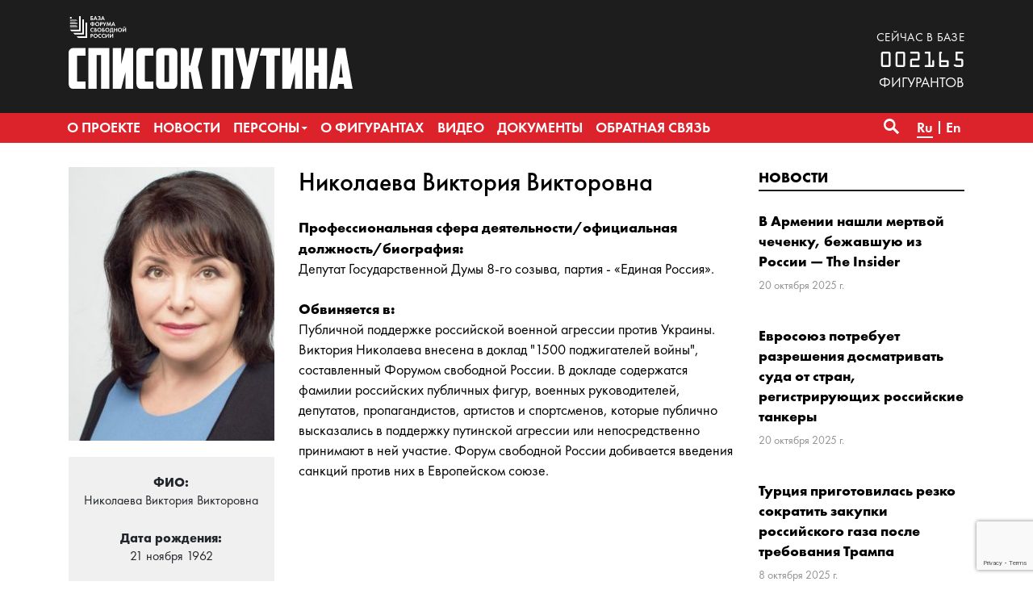

--- FILE ---
content_type: text/html; charset=utf-8
request_url: https://www.google.com/recaptcha/api2/anchor?ar=1&k=6LcjVpkUAAAAABY9DjwM6LzLVyoX_lbRBW0CP5LZ&co=aHR0cHM6Ly93d3cuc3Bpc29rLXB1dGluYS5vcmc6NDQz&hl=en&v=PoyoqOPhxBO7pBk68S4YbpHZ&size=invisible&anchor-ms=20000&execute-ms=30000&cb=fvg5hzt0ore9
body_size: 48762
content:
<!DOCTYPE HTML><html dir="ltr" lang="en"><head><meta http-equiv="Content-Type" content="text/html; charset=UTF-8">
<meta http-equiv="X-UA-Compatible" content="IE=edge">
<title>reCAPTCHA</title>
<style type="text/css">
/* cyrillic-ext */
@font-face {
  font-family: 'Roboto';
  font-style: normal;
  font-weight: 400;
  font-stretch: 100%;
  src: url(//fonts.gstatic.com/s/roboto/v48/KFO7CnqEu92Fr1ME7kSn66aGLdTylUAMa3GUBHMdazTgWw.woff2) format('woff2');
  unicode-range: U+0460-052F, U+1C80-1C8A, U+20B4, U+2DE0-2DFF, U+A640-A69F, U+FE2E-FE2F;
}
/* cyrillic */
@font-face {
  font-family: 'Roboto';
  font-style: normal;
  font-weight: 400;
  font-stretch: 100%;
  src: url(//fonts.gstatic.com/s/roboto/v48/KFO7CnqEu92Fr1ME7kSn66aGLdTylUAMa3iUBHMdazTgWw.woff2) format('woff2');
  unicode-range: U+0301, U+0400-045F, U+0490-0491, U+04B0-04B1, U+2116;
}
/* greek-ext */
@font-face {
  font-family: 'Roboto';
  font-style: normal;
  font-weight: 400;
  font-stretch: 100%;
  src: url(//fonts.gstatic.com/s/roboto/v48/KFO7CnqEu92Fr1ME7kSn66aGLdTylUAMa3CUBHMdazTgWw.woff2) format('woff2');
  unicode-range: U+1F00-1FFF;
}
/* greek */
@font-face {
  font-family: 'Roboto';
  font-style: normal;
  font-weight: 400;
  font-stretch: 100%;
  src: url(//fonts.gstatic.com/s/roboto/v48/KFO7CnqEu92Fr1ME7kSn66aGLdTylUAMa3-UBHMdazTgWw.woff2) format('woff2');
  unicode-range: U+0370-0377, U+037A-037F, U+0384-038A, U+038C, U+038E-03A1, U+03A3-03FF;
}
/* math */
@font-face {
  font-family: 'Roboto';
  font-style: normal;
  font-weight: 400;
  font-stretch: 100%;
  src: url(//fonts.gstatic.com/s/roboto/v48/KFO7CnqEu92Fr1ME7kSn66aGLdTylUAMawCUBHMdazTgWw.woff2) format('woff2');
  unicode-range: U+0302-0303, U+0305, U+0307-0308, U+0310, U+0312, U+0315, U+031A, U+0326-0327, U+032C, U+032F-0330, U+0332-0333, U+0338, U+033A, U+0346, U+034D, U+0391-03A1, U+03A3-03A9, U+03B1-03C9, U+03D1, U+03D5-03D6, U+03F0-03F1, U+03F4-03F5, U+2016-2017, U+2034-2038, U+203C, U+2040, U+2043, U+2047, U+2050, U+2057, U+205F, U+2070-2071, U+2074-208E, U+2090-209C, U+20D0-20DC, U+20E1, U+20E5-20EF, U+2100-2112, U+2114-2115, U+2117-2121, U+2123-214F, U+2190, U+2192, U+2194-21AE, U+21B0-21E5, U+21F1-21F2, U+21F4-2211, U+2213-2214, U+2216-22FF, U+2308-230B, U+2310, U+2319, U+231C-2321, U+2336-237A, U+237C, U+2395, U+239B-23B7, U+23D0, U+23DC-23E1, U+2474-2475, U+25AF, U+25B3, U+25B7, U+25BD, U+25C1, U+25CA, U+25CC, U+25FB, U+266D-266F, U+27C0-27FF, U+2900-2AFF, U+2B0E-2B11, U+2B30-2B4C, U+2BFE, U+3030, U+FF5B, U+FF5D, U+1D400-1D7FF, U+1EE00-1EEFF;
}
/* symbols */
@font-face {
  font-family: 'Roboto';
  font-style: normal;
  font-weight: 400;
  font-stretch: 100%;
  src: url(//fonts.gstatic.com/s/roboto/v48/KFO7CnqEu92Fr1ME7kSn66aGLdTylUAMaxKUBHMdazTgWw.woff2) format('woff2');
  unicode-range: U+0001-000C, U+000E-001F, U+007F-009F, U+20DD-20E0, U+20E2-20E4, U+2150-218F, U+2190, U+2192, U+2194-2199, U+21AF, U+21E6-21F0, U+21F3, U+2218-2219, U+2299, U+22C4-22C6, U+2300-243F, U+2440-244A, U+2460-24FF, U+25A0-27BF, U+2800-28FF, U+2921-2922, U+2981, U+29BF, U+29EB, U+2B00-2BFF, U+4DC0-4DFF, U+FFF9-FFFB, U+10140-1018E, U+10190-1019C, U+101A0, U+101D0-101FD, U+102E0-102FB, U+10E60-10E7E, U+1D2C0-1D2D3, U+1D2E0-1D37F, U+1F000-1F0FF, U+1F100-1F1AD, U+1F1E6-1F1FF, U+1F30D-1F30F, U+1F315, U+1F31C, U+1F31E, U+1F320-1F32C, U+1F336, U+1F378, U+1F37D, U+1F382, U+1F393-1F39F, U+1F3A7-1F3A8, U+1F3AC-1F3AF, U+1F3C2, U+1F3C4-1F3C6, U+1F3CA-1F3CE, U+1F3D4-1F3E0, U+1F3ED, U+1F3F1-1F3F3, U+1F3F5-1F3F7, U+1F408, U+1F415, U+1F41F, U+1F426, U+1F43F, U+1F441-1F442, U+1F444, U+1F446-1F449, U+1F44C-1F44E, U+1F453, U+1F46A, U+1F47D, U+1F4A3, U+1F4B0, U+1F4B3, U+1F4B9, U+1F4BB, U+1F4BF, U+1F4C8-1F4CB, U+1F4D6, U+1F4DA, U+1F4DF, U+1F4E3-1F4E6, U+1F4EA-1F4ED, U+1F4F7, U+1F4F9-1F4FB, U+1F4FD-1F4FE, U+1F503, U+1F507-1F50B, U+1F50D, U+1F512-1F513, U+1F53E-1F54A, U+1F54F-1F5FA, U+1F610, U+1F650-1F67F, U+1F687, U+1F68D, U+1F691, U+1F694, U+1F698, U+1F6AD, U+1F6B2, U+1F6B9-1F6BA, U+1F6BC, U+1F6C6-1F6CF, U+1F6D3-1F6D7, U+1F6E0-1F6EA, U+1F6F0-1F6F3, U+1F6F7-1F6FC, U+1F700-1F7FF, U+1F800-1F80B, U+1F810-1F847, U+1F850-1F859, U+1F860-1F887, U+1F890-1F8AD, U+1F8B0-1F8BB, U+1F8C0-1F8C1, U+1F900-1F90B, U+1F93B, U+1F946, U+1F984, U+1F996, U+1F9E9, U+1FA00-1FA6F, U+1FA70-1FA7C, U+1FA80-1FA89, U+1FA8F-1FAC6, U+1FACE-1FADC, U+1FADF-1FAE9, U+1FAF0-1FAF8, U+1FB00-1FBFF;
}
/* vietnamese */
@font-face {
  font-family: 'Roboto';
  font-style: normal;
  font-weight: 400;
  font-stretch: 100%;
  src: url(//fonts.gstatic.com/s/roboto/v48/KFO7CnqEu92Fr1ME7kSn66aGLdTylUAMa3OUBHMdazTgWw.woff2) format('woff2');
  unicode-range: U+0102-0103, U+0110-0111, U+0128-0129, U+0168-0169, U+01A0-01A1, U+01AF-01B0, U+0300-0301, U+0303-0304, U+0308-0309, U+0323, U+0329, U+1EA0-1EF9, U+20AB;
}
/* latin-ext */
@font-face {
  font-family: 'Roboto';
  font-style: normal;
  font-weight: 400;
  font-stretch: 100%;
  src: url(//fonts.gstatic.com/s/roboto/v48/KFO7CnqEu92Fr1ME7kSn66aGLdTylUAMa3KUBHMdazTgWw.woff2) format('woff2');
  unicode-range: U+0100-02BA, U+02BD-02C5, U+02C7-02CC, U+02CE-02D7, U+02DD-02FF, U+0304, U+0308, U+0329, U+1D00-1DBF, U+1E00-1E9F, U+1EF2-1EFF, U+2020, U+20A0-20AB, U+20AD-20C0, U+2113, U+2C60-2C7F, U+A720-A7FF;
}
/* latin */
@font-face {
  font-family: 'Roboto';
  font-style: normal;
  font-weight: 400;
  font-stretch: 100%;
  src: url(//fonts.gstatic.com/s/roboto/v48/KFO7CnqEu92Fr1ME7kSn66aGLdTylUAMa3yUBHMdazQ.woff2) format('woff2');
  unicode-range: U+0000-00FF, U+0131, U+0152-0153, U+02BB-02BC, U+02C6, U+02DA, U+02DC, U+0304, U+0308, U+0329, U+2000-206F, U+20AC, U+2122, U+2191, U+2193, U+2212, U+2215, U+FEFF, U+FFFD;
}
/* cyrillic-ext */
@font-face {
  font-family: 'Roboto';
  font-style: normal;
  font-weight: 500;
  font-stretch: 100%;
  src: url(//fonts.gstatic.com/s/roboto/v48/KFO7CnqEu92Fr1ME7kSn66aGLdTylUAMa3GUBHMdazTgWw.woff2) format('woff2');
  unicode-range: U+0460-052F, U+1C80-1C8A, U+20B4, U+2DE0-2DFF, U+A640-A69F, U+FE2E-FE2F;
}
/* cyrillic */
@font-face {
  font-family: 'Roboto';
  font-style: normal;
  font-weight: 500;
  font-stretch: 100%;
  src: url(//fonts.gstatic.com/s/roboto/v48/KFO7CnqEu92Fr1ME7kSn66aGLdTylUAMa3iUBHMdazTgWw.woff2) format('woff2');
  unicode-range: U+0301, U+0400-045F, U+0490-0491, U+04B0-04B1, U+2116;
}
/* greek-ext */
@font-face {
  font-family: 'Roboto';
  font-style: normal;
  font-weight: 500;
  font-stretch: 100%;
  src: url(//fonts.gstatic.com/s/roboto/v48/KFO7CnqEu92Fr1ME7kSn66aGLdTylUAMa3CUBHMdazTgWw.woff2) format('woff2');
  unicode-range: U+1F00-1FFF;
}
/* greek */
@font-face {
  font-family: 'Roboto';
  font-style: normal;
  font-weight: 500;
  font-stretch: 100%;
  src: url(//fonts.gstatic.com/s/roboto/v48/KFO7CnqEu92Fr1ME7kSn66aGLdTylUAMa3-UBHMdazTgWw.woff2) format('woff2');
  unicode-range: U+0370-0377, U+037A-037F, U+0384-038A, U+038C, U+038E-03A1, U+03A3-03FF;
}
/* math */
@font-face {
  font-family: 'Roboto';
  font-style: normal;
  font-weight: 500;
  font-stretch: 100%;
  src: url(//fonts.gstatic.com/s/roboto/v48/KFO7CnqEu92Fr1ME7kSn66aGLdTylUAMawCUBHMdazTgWw.woff2) format('woff2');
  unicode-range: U+0302-0303, U+0305, U+0307-0308, U+0310, U+0312, U+0315, U+031A, U+0326-0327, U+032C, U+032F-0330, U+0332-0333, U+0338, U+033A, U+0346, U+034D, U+0391-03A1, U+03A3-03A9, U+03B1-03C9, U+03D1, U+03D5-03D6, U+03F0-03F1, U+03F4-03F5, U+2016-2017, U+2034-2038, U+203C, U+2040, U+2043, U+2047, U+2050, U+2057, U+205F, U+2070-2071, U+2074-208E, U+2090-209C, U+20D0-20DC, U+20E1, U+20E5-20EF, U+2100-2112, U+2114-2115, U+2117-2121, U+2123-214F, U+2190, U+2192, U+2194-21AE, U+21B0-21E5, U+21F1-21F2, U+21F4-2211, U+2213-2214, U+2216-22FF, U+2308-230B, U+2310, U+2319, U+231C-2321, U+2336-237A, U+237C, U+2395, U+239B-23B7, U+23D0, U+23DC-23E1, U+2474-2475, U+25AF, U+25B3, U+25B7, U+25BD, U+25C1, U+25CA, U+25CC, U+25FB, U+266D-266F, U+27C0-27FF, U+2900-2AFF, U+2B0E-2B11, U+2B30-2B4C, U+2BFE, U+3030, U+FF5B, U+FF5D, U+1D400-1D7FF, U+1EE00-1EEFF;
}
/* symbols */
@font-face {
  font-family: 'Roboto';
  font-style: normal;
  font-weight: 500;
  font-stretch: 100%;
  src: url(//fonts.gstatic.com/s/roboto/v48/KFO7CnqEu92Fr1ME7kSn66aGLdTylUAMaxKUBHMdazTgWw.woff2) format('woff2');
  unicode-range: U+0001-000C, U+000E-001F, U+007F-009F, U+20DD-20E0, U+20E2-20E4, U+2150-218F, U+2190, U+2192, U+2194-2199, U+21AF, U+21E6-21F0, U+21F3, U+2218-2219, U+2299, U+22C4-22C6, U+2300-243F, U+2440-244A, U+2460-24FF, U+25A0-27BF, U+2800-28FF, U+2921-2922, U+2981, U+29BF, U+29EB, U+2B00-2BFF, U+4DC0-4DFF, U+FFF9-FFFB, U+10140-1018E, U+10190-1019C, U+101A0, U+101D0-101FD, U+102E0-102FB, U+10E60-10E7E, U+1D2C0-1D2D3, U+1D2E0-1D37F, U+1F000-1F0FF, U+1F100-1F1AD, U+1F1E6-1F1FF, U+1F30D-1F30F, U+1F315, U+1F31C, U+1F31E, U+1F320-1F32C, U+1F336, U+1F378, U+1F37D, U+1F382, U+1F393-1F39F, U+1F3A7-1F3A8, U+1F3AC-1F3AF, U+1F3C2, U+1F3C4-1F3C6, U+1F3CA-1F3CE, U+1F3D4-1F3E0, U+1F3ED, U+1F3F1-1F3F3, U+1F3F5-1F3F7, U+1F408, U+1F415, U+1F41F, U+1F426, U+1F43F, U+1F441-1F442, U+1F444, U+1F446-1F449, U+1F44C-1F44E, U+1F453, U+1F46A, U+1F47D, U+1F4A3, U+1F4B0, U+1F4B3, U+1F4B9, U+1F4BB, U+1F4BF, U+1F4C8-1F4CB, U+1F4D6, U+1F4DA, U+1F4DF, U+1F4E3-1F4E6, U+1F4EA-1F4ED, U+1F4F7, U+1F4F9-1F4FB, U+1F4FD-1F4FE, U+1F503, U+1F507-1F50B, U+1F50D, U+1F512-1F513, U+1F53E-1F54A, U+1F54F-1F5FA, U+1F610, U+1F650-1F67F, U+1F687, U+1F68D, U+1F691, U+1F694, U+1F698, U+1F6AD, U+1F6B2, U+1F6B9-1F6BA, U+1F6BC, U+1F6C6-1F6CF, U+1F6D3-1F6D7, U+1F6E0-1F6EA, U+1F6F0-1F6F3, U+1F6F7-1F6FC, U+1F700-1F7FF, U+1F800-1F80B, U+1F810-1F847, U+1F850-1F859, U+1F860-1F887, U+1F890-1F8AD, U+1F8B0-1F8BB, U+1F8C0-1F8C1, U+1F900-1F90B, U+1F93B, U+1F946, U+1F984, U+1F996, U+1F9E9, U+1FA00-1FA6F, U+1FA70-1FA7C, U+1FA80-1FA89, U+1FA8F-1FAC6, U+1FACE-1FADC, U+1FADF-1FAE9, U+1FAF0-1FAF8, U+1FB00-1FBFF;
}
/* vietnamese */
@font-face {
  font-family: 'Roboto';
  font-style: normal;
  font-weight: 500;
  font-stretch: 100%;
  src: url(//fonts.gstatic.com/s/roboto/v48/KFO7CnqEu92Fr1ME7kSn66aGLdTylUAMa3OUBHMdazTgWw.woff2) format('woff2');
  unicode-range: U+0102-0103, U+0110-0111, U+0128-0129, U+0168-0169, U+01A0-01A1, U+01AF-01B0, U+0300-0301, U+0303-0304, U+0308-0309, U+0323, U+0329, U+1EA0-1EF9, U+20AB;
}
/* latin-ext */
@font-face {
  font-family: 'Roboto';
  font-style: normal;
  font-weight: 500;
  font-stretch: 100%;
  src: url(//fonts.gstatic.com/s/roboto/v48/KFO7CnqEu92Fr1ME7kSn66aGLdTylUAMa3KUBHMdazTgWw.woff2) format('woff2');
  unicode-range: U+0100-02BA, U+02BD-02C5, U+02C7-02CC, U+02CE-02D7, U+02DD-02FF, U+0304, U+0308, U+0329, U+1D00-1DBF, U+1E00-1E9F, U+1EF2-1EFF, U+2020, U+20A0-20AB, U+20AD-20C0, U+2113, U+2C60-2C7F, U+A720-A7FF;
}
/* latin */
@font-face {
  font-family: 'Roboto';
  font-style: normal;
  font-weight: 500;
  font-stretch: 100%;
  src: url(//fonts.gstatic.com/s/roboto/v48/KFO7CnqEu92Fr1ME7kSn66aGLdTylUAMa3yUBHMdazQ.woff2) format('woff2');
  unicode-range: U+0000-00FF, U+0131, U+0152-0153, U+02BB-02BC, U+02C6, U+02DA, U+02DC, U+0304, U+0308, U+0329, U+2000-206F, U+20AC, U+2122, U+2191, U+2193, U+2212, U+2215, U+FEFF, U+FFFD;
}
/* cyrillic-ext */
@font-face {
  font-family: 'Roboto';
  font-style: normal;
  font-weight: 900;
  font-stretch: 100%;
  src: url(//fonts.gstatic.com/s/roboto/v48/KFO7CnqEu92Fr1ME7kSn66aGLdTylUAMa3GUBHMdazTgWw.woff2) format('woff2');
  unicode-range: U+0460-052F, U+1C80-1C8A, U+20B4, U+2DE0-2DFF, U+A640-A69F, U+FE2E-FE2F;
}
/* cyrillic */
@font-face {
  font-family: 'Roboto';
  font-style: normal;
  font-weight: 900;
  font-stretch: 100%;
  src: url(//fonts.gstatic.com/s/roboto/v48/KFO7CnqEu92Fr1ME7kSn66aGLdTylUAMa3iUBHMdazTgWw.woff2) format('woff2');
  unicode-range: U+0301, U+0400-045F, U+0490-0491, U+04B0-04B1, U+2116;
}
/* greek-ext */
@font-face {
  font-family: 'Roboto';
  font-style: normal;
  font-weight: 900;
  font-stretch: 100%;
  src: url(//fonts.gstatic.com/s/roboto/v48/KFO7CnqEu92Fr1ME7kSn66aGLdTylUAMa3CUBHMdazTgWw.woff2) format('woff2');
  unicode-range: U+1F00-1FFF;
}
/* greek */
@font-face {
  font-family: 'Roboto';
  font-style: normal;
  font-weight: 900;
  font-stretch: 100%;
  src: url(//fonts.gstatic.com/s/roboto/v48/KFO7CnqEu92Fr1ME7kSn66aGLdTylUAMa3-UBHMdazTgWw.woff2) format('woff2');
  unicode-range: U+0370-0377, U+037A-037F, U+0384-038A, U+038C, U+038E-03A1, U+03A3-03FF;
}
/* math */
@font-face {
  font-family: 'Roboto';
  font-style: normal;
  font-weight: 900;
  font-stretch: 100%;
  src: url(//fonts.gstatic.com/s/roboto/v48/KFO7CnqEu92Fr1ME7kSn66aGLdTylUAMawCUBHMdazTgWw.woff2) format('woff2');
  unicode-range: U+0302-0303, U+0305, U+0307-0308, U+0310, U+0312, U+0315, U+031A, U+0326-0327, U+032C, U+032F-0330, U+0332-0333, U+0338, U+033A, U+0346, U+034D, U+0391-03A1, U+03A3-03A9, U+03B1-03C9, U+03D1, U+03D5-03D6, U+03F0-03F1, U+03F4-03F5, U+2016-2017, U+2034-2038, U+203C, U+2040, U+2043, U+2047, U+2050, U+2057, U+205F, U+2070-2071, U+2074-208E, U+2090-209C, U+20D0-20DC, U+20E1, U+20E5-20EF, U+2100-2112, U+2114-2115, U+2117-2121, U+2123-214F, U+2190, U+2192, U+2194-21AE, U+21B0-21E5, U+21F1-21F2, U+21F4-2211, U+2213-2214, U+2216-22FF, U+2308-230B, U+2310, U+2319, U+231C-2321, U+2336-237A, U+237C, U+2395, U+239B-23B7, U+23D0, U+23DC-23E1, U+2474-2475, U+25AF, U+25B3, U+25B7, U+25BD, U+25C1, U+25CA, U+25CC, U+25FB, U+266D-266F, U+27C0-27FF, U+2900-2AFF, U+2B0E-2B11, U+2B30-2B4C, U+2BFE, U+3030, U+FF5B, U+FF5D, U+1D400-1D7FF, U+1EE00-1EEFF;
}
/* symbols */
@font-face {
  font-family: 'Roboto';
  font-style: normal;
  font-weight: 900;
  font-stretch: 100%;
  src: url(//fonts.gstatic.com/s/roboto/v48/KFO7CnqEu92Fr1ME7kSn66aGLdTylUAMaxKUBHMdazTgWw.woff2) format('woff2');
  unicode-range: U+0001-000C, U+000E-001F, U+007F-009F, U+20DD-20E0, U+20E2-20E4, U+2150-218F, U+2190, U+2192, U+2194-2199, U+21AF, U+21E6-21F0, U+21F3, U+2218-2219, U+2299, U+22C4-22C6, U+2300-243F, U+2440-244A, U+2460-24FF, U+25A0-27BF, U+2800-28FF, U+2921-2922, U+2981, U+29BF, U+29EB, U+2B00-2BFF, U+4DC0-4DFF, U+FFF9-FFFB, U+10140-1018E, U+10190-1019C, U+101A0, U+101D0-101FD, U+102E0-102FB, U+10E60-10E7E, U+1D2C0-1D2D3, U+1D2E0-1D37F, U+1F000-1F0FF, U+1F100-1F1AD, U+1F1E6-1F1FF, U+1F30D-1F30F, U+1F315, U+1F31C, U+1F31E, U+1F320-1F32C, U+1F336, U+1F378, U+1F37D, U+1F382, U+1F393-1F39F, U+1F3A7-1F3A8, U+1F3AC-1F3AF, U+1F3C2, U+1F3C4-1F3C6, U+1F3CA-1F3CE, U+1F3D4-1F3E0, U+1F3ED, U+1F3F1-1F3F3, U+1F3F5-1F3F7, U+1F408, U+1F415, U+1F41F, U+1F426, U+1F43F, U+1F441-1F442, U+1F444, U+1F446-1F449, U+1F44C-1F44E, U+1F453, U+1F46A, U+1F47D, U+1F4A3, U+1F4B0, U+1F4B3, U+1F4B9, U+1F4BB, U+1F4BF, U+1F4C8-1F4CB, U+1F4D6, U+1F4DA, U+1F4DF, U+1F4E3-1F4E6, U+1F4EA-1F4ED, U+1F4F7, U+1F4F9-1F4FB, U+1F4FD-1F4FE, U+1F503, U+1F507-1F50B, U+1F50D, U+1F512-1F513, U+1F53E-1F54A, U+1F54F-1F5FA, U+1F610, U+1F650-1F67F, U+1F687, U+1F68D, U+1F691, U+1F694, U+1F698, U+1F6AD, U+1F6B2, U+1F6B9-1F6BA, U+1F6BC, U+1F6C6-1F6CF, U+1F6D3-1F6D7, U+1F6E0-1F6EA, U+1F6F0-1F6F3, U+1F6F7-1F6FC, U+1F700-1F7FF, U+1F800-1F80B, U+1F810-1F847, U+1F850-1F859, U+1F860-1F887, U+1F890-1F8AD, U+1F8B0-1F8BB, U+1F8C0-1F8C1, U+1F900-1F90B, U+1F93B, U+1F946, U+1F984, U+1F996, U+1F9E9, U+1FA00-1FA6F, U+1FA70-1FA7C, U+1FA80-1FA89, U+1FA8F-1FAC6, U+1FACE-1FADC, U+1FADF-1FAE9, U+1FAF0-1FAF8, U+1FB00-1FBFF;
}
/* vietnamese */
@font-face {
  font-family: 'Roboto';
  font-style: normal;
  font-weight: 900;
  font-stretch: 100%;
  src: url(//fonts.gstatic.com/s/roboto/v48/KFO7CnqEu92Fr1ME7kSn66aGLdTylUAMa3OUBHMdazTgWw.woff2) format('woff2');
  unicode-range: U+0102-0103, U+0110-0111, U+0128-0129, U+0168-0169, U+01A0-01A1, U+01AF-01B0, U+0300-0301, U+0303-0304, U+0308-0309, U+0323, U+0329, U+1EA0-1EF9, U+20AB;
}
/* latin-ext */
@font-face {
  font-family: 'Roboto';
  font-style: normal;
  font-weight: 900;
  font-stretch: 100%;
  src: url(//fonts.gstatic.com/s/roboto/v48/KFO7CnqEu92Fr1ME7kSn66aGLdTylUAMa3KUBHMdazTgWw.woff2) format('woff2');
  unicode-range: U+0100-02BA, U+02BD-02C5, U+02C7-02CC, U+02CE-02D7, U+02DD-02FF, U+0304, U+0308, U+0329, U+1D00-1DBF, U+1E00-1E9F, U+1EF2-1EFF, U+2020, U+20A0-20AB, U+20AD-20C0, U+2113, U+2C60-2C7F, U+A720-A7FF;
}
/* latin */
@font-face {
  font-family: 'Roboto';
  font-style: normal;
  font-weight: 900;
  font-stretch: 100%;
  src: url(//fonts.gstatic.com/s/roboto/v48/KFO7CnqEu92Fr1ME7kSn66aGLdTylUAMa3yUBHMdazQ.woff2) format('woff2');
  unicode-range: U+0000-00FF, U+0131, U+0152-0153, U+02BB-02BC, U+02C6, U+02DA, U+02DC, U+0304, U+0308, U+0329, U+2000-206F, U+20AC, U+2122, U+2191, U+2193, U+2212, U+2215, U+FEFF, U+FFFD;
}

</style>
<link rel="stylesheet" type="text/css" href="https://www.gstatic.com/recaptcha/releases/PoyoqOPhxBO7pBk68S4YbpHZ/styles__ltr.css">
<script nonce="Ms-tP5dM0vKNe2bAs9bYvA" type="text/javascript">window['__recaptcha_api'] = 'https://www.google.com/recaptcha/api2/';</script>
<script type="text/javascript" src="https://www.gstatic.com/recaptcha/releases/PoyoqOPhxBO7pBk68S4YbpHZ/recaptcha__en.js" nonce="Ms-tP5dM0vKNe2bAs9bYvA">
      
    </script></head>
<body><div id="rc-anchor-alert" class="rc-anchor-alert"></div>
<input type="hidden" id="recaptcha-token" value="[base64]">
<script type="text/javascript" nonce="Ms-tP5dM0vKNe2bAs9bYvA">
      recaptcha.anchor.Main.init("[\x22ainput\x22,[\x22bgdata\x22,\x22\x22,\[base64]/[base64]/[base64]/[base64]/[base64]/[base64]/[base64]/[base64]/[base64]/[base64]\\u003d\x22,\[base64]\\u003d\x22,\[base64]/CjMOLwqjDt8OFb3DDqSvDlMOIDiVTw5vCiltCwrsGSMKmPsOXfgh0wr1pYsKVNWoDwrkdwqnDncKlOMO2YwnCnxrCiV/DnkDDgcOCw5fDscOFwrFYCcOHLg13eF86JhnCnnjCvTHCmWjDhWAKO8KCAMKRwqLCvwPDrXTDo8KDSiTDssK1LcO2woTDmsKwcsONDcKmw74hIUkew7PDinfChsKrw6DCnz/CgmbDhRd8w7HCu8O4wo4JdMKyw7nCrTvDv8OXLgjDhMOBwqQsaz1BHcKTF1Nuw7hVfMOywqjCosKAIcK/[base64]/DhcKPw67Cg8KLYTLCgcK/BcKlw4IgZld+NxTCgsKnw6rDlsKLwrzDtSt/I0dJSwfCt8KLRcOiRMK4w7DDt8OIwrVBfMO2dcKWw4fDlMOVwoDCvSQNMcKCBAsUHsKbw6sWXcKnSMKPw7rCmcKgRwd3KGbDkcOVZcKWKVktW0vDisOuGW1HIGsuwqlyw4M3L8OOwop4w5/DsSlbQHzCusKGw7E/wrUiNBcUw4TDrMKNGMK3fiXCtsO/[base64]/CrS0Awp4/MsOiw6gWwqVHE0JDNQcEw6gBBcKCw7XDtBIpUhPCssKHdmPClsOkw6d+YxIrREDDk0jCg8K/w7jDo8KUJ8Okw4Qtw4jCssKGEsOTesORUnVYw4NmGsOZwpxEw63Cs3jCucKoEsKTwoDCs0TDmEDCu8OfZSR9wooqRRLCqnzDsjbCnMKbHQF8wpvDjGPCl8OWw5zDiMKfEQ4nTcOrwqzCnSzCssKDBXZYw74Dwo/[base64]/AsKBwrDDhsKnRcOIw7law5h8wp/[base64]/[base64]/DmMKjSibCosOAUmLCm8KQHVPCtcOCVndca1JPwpLDhz83wqYNw6tgw7ATw55hSxHCpk8mN8OFw57CgMOBRMK3ei3DkHQbw4IKwrHCgcO3a2h9w5zDrMKjF1TDs8Kxw4rCqWjDpsKrwpEkJsK8w7NrRXPDjMOGwpHDvC/CtQfDt8OwLFDCr8O9eVfDjMKzw687wrfCvQdzwpbCjHPDjxrDosOWw5HDqWIOw7TDjcKmwoXDpDbCosKhw6vDqsOHV8K5GTU5McOpZRV5HlIFw4BXw7/[base64]/[base64]/Co2E/QTzCjDMyw6Zmw7DDtBTCpSADwqnDvcKVw6Q6w6nCk0YaKsO1Ul83wohlOMKefHjChcKqYFTDs1kCw4xHe8KkJ8OawpticsOeZiXDhk9IwrYTwoNRWiBpb8K4acKVw41MecKCRMOlf3sWwqnDkC/[base64]/DiMO0Uj0zEgpUw4fCt8O0w7wyQ8OvYsOmEWY3wo/[base64]/DmsO3LMK+RSHCuMKTw7zDnMKPwoIhJsKrw5vDpFYuNMKFwrwIS2gOX8O4wpMIOwBrwrEIwppxwp/DjMKiw5Atw4E5w4/Csgh8fMKZw4PCvcKlw5zDtQrCv8KjHVIjw4UdKMKfwqtzP07CnWPCqkofwpnDlCLDsXzClcKaXsO8wqNDworCo1bCvX/Dh8K5JTLDhMOfWMKUw6/Dl29FClrCjMO9X1bCh0xCw7jCoMK+U1jChMOewqAvw7UfZ8KBd8KZZVrDmy/CpDhWw514Pi3CusKyw5HCgMO1w4fChcOAw6I0wqJ/w53Cs8K0woTCh8OHwpwmwobCthXChEgkw5fDrsKOw73DicOrw5/Dh8KyDjHDi8KcUXYgLsKELsKOAybDoMKlw7ZCw43ClcOrwo7DiDl8UMKBO8KFwrHCi8KBaBbCljF1w4PDm8K6wo7Dr8KNwqUjw7BCwpTDh8ONw7bDocKPGMK3Yg3DiMOdIcKwSGPDs8KtDEDCuMOua0jChMKHTsOiYMOPwqEIw5ItwqZ3wpXDqSrDnsOteMKvw7/DmBTDgwgcNg7Ds3FAbTfDhjjCiG7DkBbDhMKRw4dVw5vClMO0wo43w7oHGHJ5wqp2GsOtTMK2ZMKhwrEJwrYbw6bCnEzDiMKMS8O9w5LCgcOdwrtGeW/CtRzCssOzwrbDnQIjbXYfw5QtK8OMw6E6WsKlwpgXwpwTCMKAAgdEw4zCqsKZIMOhw41sZB7DmyXCiR/CoX4JXg3ChWDDh8OsTXoAw5NAwq/Cg0lZWj8LDMKlNR/CssOAeMO4wrdhasOsw7QJwr/[base64]/DpE53BDzDj8KjwojCnMObwqHCl27DgMKwN0LDoMK3wo1JwrbCp2U0w7YmEsKNRsKRworDhsKZfnJFw7TDqAkTaS9/[base64]/Co3M5wpfCtnkZwqBiw4DDm8KAw6QBP8OIwrzChn/Dnm/Ch8K8DmEgf8ONw7jDncKgO1N0w43Ci8Krwrtob8O/w6/Dn3NTw67ChQ4LwrbDmxYJwrBLN8K4wrccw6tAesOFOErCizd/UsK7wpjCr8OlwqvCj8Ovw649ETHCs8KMw6rCgQ4XccOEw649b8Obw4UWbMKCw7PChwJYwp4ywpHChxAaaMOywqLCsMO+PcKsw4HDtsO/LMKpw4zCuwdNBEIDTHTCnMO1w65tBMObCDt2w5rDtCDDlw7DoxspbcKYw5s/T8K2woMRw7zDtcO+HXrCvMO/WzrDpV/CkcOyVMKdw67CgAcnwqLDnMKuw5/DosK4w6LDmGVkRsOneUkow6vDrcKKw7vDpcOmwq7Cq8KBwqUjwplkR8KWwqfCkhULBVcuw5FjecODwqbDkcK1w5Jpw6DCs8OWUsKTwrvCh8OOFF3DhMKkw7hhwo8nwpVcIVhLwrA2bSwwIsKUNmrDkGB8InZXwovDpMOBUcK9ecKIw60cw45fw63Co8KJw6nCtsKMGT/[base64]/CsTfDkMKWw7/[base64]/CvmvCkwotdzFawqw7NFcywq7ClsKIwqlaw65Jw7TDicOnwpoow4MUwoHDjQ7DqmTCgMKdworDiT/CiDnDlcO+wodpwqMcwoUdHMOLwpXDogkoXMKKw6wyc8KlFsOgc8K7WBBxLcKPLMOeT3kSVWtnw5Jpw6PDoik7ZsKhBh85w6d9ZWnCrS/CtcKowoA0w6PCgcKCwq/CoHfDgGNmwpchO8Kuw4oUw6DCh8OJMcKKwqbDoGNbwqwfcMKVwrIFPVVOw7fDhsKgX8Kew5oqHTvDhsOgNcKGw4bCksK4w6xzIsKUw7DDusKKKMKxUC7CucOTw63CiWHDiD7Ct8O9wqvCvMO7R8ODwrbCicOKakLCtn/DmiDDh8O3w51lwpzDkTMxw5Nfwr9rEcKGwprDtA3Dv8KpBMKFNjpTEsKXODbCnMOWCwpoKcKHA8K4w5UZwqDCkQ1kE8OXwrFqMinDqMKqw5nDm8K4wolHw6/[base64]/wo/CrcOwXcKuw7oKw57CkXvDiwDDkgZpXmxEA8OjKkJGw7fClGxsb8OSw6VsHF7DmW8Sw4Aew4w0NALDg2I1w4zDtMKwwqRbKcORw6kEeh3DpQpRfgNYwo/[base64]/w7vCtMOWw4vCs8O2ZMKZwojDulHDoi/DiMO9ZMKWHMKJCABXw7jDoi3DgMO5FcOtQMK0EQ0hZsO+SsK8eiTDnj5qHcOqw5fDsMKqw7nCmmwdwr4kw6Q6w4V5wpbCowPDtSohw5vDngXCq8O8Uhw6w6V+w5wcw68mGMKgwrwbNMKZwo/CgsKDdMKkKi5/wqrCtsK3JhZqCSjDuMK2w5PCmRbDjB3CqMKWJTjDicOFw5vCqA8CcMO0wq8EQWlOZsK+wprClk/DqS8Jw5deaMKYfBlDwqPDmcOsSH0bXAvDqMK3QlPCoxfCq8KEQsOxXUMZwo5HVsKfw7fChj9mAcOBOcKoAGvCv8Okwp9Lw6LDqELDj8KawoYYai43w5DDuMKlw7p0w5VDZcOyTwYywqLCmsKRYXHDji3DpAhBcsKQw4NkAsK/VnR2wo7DiRhYYsKNe8O+wrTDmMOOTMKQwq/Dh0bCvcOkC2wGQiYZVSrDtz/Dr8KYPMKeAcKzZGLDrXgONFciXMOowqktw5jDpVUHAlw6DMONwoQeWUF/Ejdiwo1IwpEIL3p5McKrw4UPw7kyXHA4CVVGPyvCtsKRE3oQwonCgsKEBcKhClLDpj3CjQdBFA7Dt8OfecOXC8OAw77DmHrDlkcnwoTCqjDCs8Kiw7AjX8OrwqxEwqckw6LDqMOpwrHCkMKKKcOwbi4lJcOSfGorOsKcw7rDsW/[base64]/CisKLa8K7w7bDsMKhw5ROdAlNKMKJAsKuwp0lLsO2PsOqOMKrwpLCr33Dm1fDncKYw6nCgcKiwo5vUcObwo3DkgcjAyzCgyE5w7sVwpgmwpvCim3CscOXwp3Du1JOwqLCoMO2IXzCksONw49qwrfChDF6w7towo0Lw45OwozDsMO6YcK1wqkowoQERsKeAcKFXW/[base64]/CscKcw7UNwr3CumXCg8KCwq/DmMKtwpgRADDDoG5zKcORUMKsb8KhP8OoS8O2w55FCADDtsKxdMOwdwNSJ8K/w44uw6XCrcKQwrgtw5fDqsK7w7bDllVRdDlWUzFLAhPDuMO3w4fCqcKpSnFBVQXDk8KDGkoOw6ZbeD9fw4B9ewl6FsKEw5nCgAcQZsOIbcKGdsO8w6gGw57DsyQnwpnDgsOnPMKtJcK1fsOEwpYxGDbCmW/[base64]/ZybDkULCsEc5woxoVMOYJMKAGGbDn8O4wociwoYzclXCgWDCj8KBFzxGEQwnAU/CuMOZwoA7w7rCrMKdwroCLgsON2g4fcKmDcOnw6VRUcKOw4E8w7NJwqPDrRrDpwjCrsKqXjN9w6PDsi90w77Cg8K/wpZJwrJXFsKqw78vLsOEwr8pw7LDhsKRY8K2w67Cg8OqG8KeU8KATcOiajHCilLChTxHw47CkAt0NnvCrcOkJMOAw4tFwpRDRcK+wrnCqsKgXSHDugwgw5TCrhXDtgIGwpJ2w4DCkU8MZSoCw7/DqBh8wozChcO5w7kmw6ZGw6vClcKeNgkwAhfDg0dSRMOpPcOycFLCv8O/[base64]/MWzCjR16wqlAw5vCgsKHwo/[base64]/DpW3DmlUuw7vCnAw+w7ouMHdFwrvDjgPDk8K/FGEIABXDvGXCgcOzaXHCvMO7w4ZmMQAlw6knCMKYHsKUw5Bmw6gQF8OZf8Obw4pYwrvCmRHCpMKdwokzbcKuw7BePXTCj3AEGsOtT8OWKsOORcK9Q3fDtSrDv0fDhn/DjjLDhMKvw5B1wqUSwqbDg8KGw4HCqC1hwo42KMKPw4bDtsKSwozCmTAQbMKMesK8w74SCVjDh8KCwqoAD8K0fMOhNg/DoMK/w6IiNEROZxnDgiPDgMKINRnDtnpyw4nChh7Dsh/Dr8KVI07DgnzCqMOscWckwrgpw6MVRsOxQlYJwrzCh1XCgMKCClHCh1/[base64]/ClEXDjEV+wrwEEMOOQlE6wp3DqSRWV0/CqFMawpDDuFPDkMKdw5zCrWYdw6vCoFtIwpzCosOswqDDkcKpLE7ChcKpOGIGwocvwqR6wqXDlx7CiyzDmlloBsKkw5ovYsKXwo4MC1jDosOAOVljIsKVw7rDnC/CjDUpNnlZw5rClsOtPMOIw6Blw5AEwrIGwqR7YMKewrXDhcO4LS/DtcOXwobCgcOEY3bCmMKwwovDqmPDt2PDrMOdRkArXsK0w7pHw4/CswPDusOCAcKGAR3DtFLDi8KwecOoNUdLw4g8d8OXwrIrC8OdJBk6w4HCscOAwqNDwoQRR0XCsXgMwqrCncKbwoPDnsKtw7NYEh/CnMKZD1Imwo/DgsK6BD8YA8Otwr3CpDzDrsOrW2wGwpnCmsKJM8OuQWDCmsOZwqXDvMKUw6/DqU5+w790cEVIwoFpU1NwM3HDjMONBzvCtHHCqWLDosOhImLCtcKhFDbCtn3CoyJFZsOvwrDCrirDkQo6E2LDpWHDksKSwoNkNGoHRMO3csKxwp/CgMOlLyHDvjrDvMKxBMO0wqbCi8KfU2TDiGXDtwFowoDCl8OZMsOLUBFORnnCn8KAOMOXK8KBFC3Cr8KOdcK0TjDDuw/DlMOmEsKcwoJpwqvCt8OQw6TDsDAPPzPDnUMxwq/CksKLacO9wqDCthjCncKuworDicKBCW7CiMKMAGgiw5onFyHCn8OFw43CtsOMDUwiw7l6w6/CnlRywp1tR1TDlH86w43DvAzDuQfDvsO1HRHDsMKCwoTCi8KfwrEbZyMhw5cpL8OjY8O2D2/CusKdwpXDtcOiJsKbw6Z6R8ODw57ClsKKw5QzEsKCccOEWx/CrcOawrcdwohEwp3CmHTCvMO5w4DCmCLDhMKrwofDmsKfN8OxVGdxw7/CmE4bcMKUwprDpMKHw7DCpMOdVsKzwoPDn8KyFMOWwpPDrMK7wqXDjHEVIH8rw5zCmSTCk2NwwrI1MBB/wpEGdMO/[base64]/Dh8OYdcKfe8OoVMKvwqTCvwXCjMKHw6fCj3xIERQrw5NOVwnCrsK3LWZsX11Xw7B/w5LCu8O9aBHCtcO3DkLDncODw5HCo3TCqcOyRMKAcsK6wocRwpEnw7/DqSDCsFvClMKTwr1Hb2FrG8KjwpjDuH7DrsKxHhXDhn8+wrTClcOrwq9DwpDChsONw7DDjTfDmlYUUW3CoTohAsKBWcKAw44WTMOTeMOPOR0uw7fCrMKjeUrClsKBwpsqUX/[base64]/[base64]/wpbDqijDsUnCkzPCqy7Ds1NqDTMGWkHCtg9lMcO4wo7CtE7CrsKNS8OYacOyw73DssKhFsKQw69mwpvDth/ChMKBWxAtDCMVwrAyHC0Xw58KwplBGsKJPcOswqo2MkjCkgzDlWbCocKBw6Z+ZxlnwqLDrsOfGsO/OMKbwqfCgMKdDnddLArCkUrCisKZYsOLXcKJJFHCrsKpaMOfSsKhJ8Olw7/DkQ/CsV0BSsOlwqvDiDvCsztUwofDo8O9w7DCmMK9N2LCtcK/wowZwoHCmMO/w5vCr0HDvsOdwpDDuwXCp8Kbw5rDuH7DqsOpblfCiMK3wpPDplXDoA/DqSR3w6hnPsKPdMOLwoPDmQbCkcOHw4ZMa8KWwpfCm8KrEEEbwoXDrHPCmsK0wohkwqg/FcKZN8K+IsOceSk1wqt8FsK6wpbCkkjCtht3wqXCgsKOG8OLwrABa8KxVDwpw71Zwoc/[base64]/NCjDqg/DgsOTw7DCgkvCvMKFJ8OHw5HCjxYWDxXClyAzwpDDrsOaVMOOUsK1QMK8w73DpCTDksO2woHCncKLPmNUw4fCrMO2wovCr0cMVsONwrLDoz1cwrzCu8Kww63DvsKxwq/DksOCVsOvwozCjXvDiF3DgQQhw7x/wqjClWIBwpjClcKNw4zDjzNrGHFQH8OzbcKcc8OXGcKqWFd9wqRYwo1hwrQ5cF7DvzM3JcKuJcKEw4gpwqnDtsOyVmfCkXQIw70xwpnCnl9ywoJ6wrUDKkzDnEMiH0ZLw7PDpsOPCcKrInHDqMOBwrI6w4PDlsOoI8KlwpRSw7oPG048wo1POHnCjxXCug/[base64]/Dm8KJw74YWEssacKlw4EMKmtSBDZxMlLDisKOwr0dFsKXw74xdMKkdhfCmB7Cq8K4wovDtlkCw6nDrCR0IcK9w67DoV4lJcOhe07DusKOwqzDrsKEO8OLWcOlwpfDkzDDtThEOhjDrsKyL8KAwq3CgGLDqMK+w7hqw4PCmW/CqGnClMOpVcO2w6suUsOhwo3DhMO9w4QCwrPDgWzDqSJBEWA4DUlAU8OHRyDCqCzDj8KTwq7DhcOwwrgPwqrDqR1Jwr9cwqfDhMKNZxIjPMK/J8KDGcOKwq/CiMOxw6XClCLDuQx/OsOxAMKlTMKnHcOuwp7Dun0Pwq7CjmF+w5EXw64Ew5nDusK9wrzDpGfCrVHDq8O8OyrDlg/CkcONIVR8w6ggw73DuMOSw54cRGTDtMOOMBByKWNgHMOXwqYLwq9qECN4w6ZcwpjCtsO9w5vDjMOawrJJcsKZw6Baw6HDu8Oew68mT8OfaXHDkMOQw5gaIsKxw7rDmcOcKMOHwrlvw4tQw7UwwpXDgMKPw78Jw4vCklzDk0Ygw6jDu0DCuTNMV27Dp17Di8OTw4/[base64]/ClT91JADDucOQw6UXw4ZlISHCrmJBwrXCiXkmNFvDl8Ofw6XDmzBUV8Kpw5oBw5fDgcKawovCpcOkPsK1w6YhJcOzS8KBYMOcYlUmwrXCncK4MMK5Jh5BEcKsIzbDj8OqwokiWmbDinLCknLCmsOww4rDqyHChC/CscOiwrs6wrZ9wpAiwr7ClMKQwqvCtxZYw6xRTnjDnMO7wpxEBngtWThhUjDCp8KvF3VDAz4VP8KCPMO0UMKuLA/CvMK/Ng/DjsKEf8KTw4bDmiF5CR0bwqcmGMOywrHCim0+DMKhKC3DgcOLwrpcw709IcOSDhDDoj3CiyIqw7Alw5bDlsKZw4rCmmQmIUYtQcONAsOSPsOqw77ChSRAwrvDm8OieSgOJcO/[base64]/Dr1JeTTpgwpDDsBUXw4zCh1PCqmzCjlENw7lbP8Kuw4Ijw5l4w60gOMOjwpbChMKLw51BVR7ChsOyOXMzAMKfdMO9Kh7DjcOEKMKPLTVce8KcaW/[base64]/CmsOwM01TTWIVw7dBwrQXw6x2RVIAw7/CvMK0w67DqDEWwrgmwrLDnsOvwrUlw5zDm8OILlApwqN9bB5dwq/ChFRlLMO9wqvCqHNOaxHCvE5ow4bCqUJgw5TCpMO8ZA9aVwnDhzLCkg0MYjBAwoB5wp8lTcOgw4/CjcKmbn4owr58RDzClsOCwo0SwqBdwoTChS7Cp8K3HhjCojlrCMOfYR3DjRQcYMKow6xrNnU/c8OZw5tmOsKoOsOlHVpcLVDCosObeMOIbV/Cg8OgAHLCsQbCvxAmw4PDgGsvYcO7wo/DjU0GDSMjwqrDtMOKaVY0O8O+TcKbw4DCq2bCo8OZHsOjw7Jzw5fCg8Kdw6HDh3rDiQDDvsODw5zChknCo3LCnsKrw5o2wrxNwq1AeyMpw4/Ds8Kcw7wRwpDDvcKiUsK2wpdhJsO8w5EQGVjChn5ww5VDw40vw74iworCusObC2/CjkPDjD3CqgHDhcKpw5zCu8KOGcOze8OOO2NJw7Axw4PDkkzCgcOlAsKlw7QNw7zDhQBnCxHDog7CmHxGwq/Dh2UaAivDtcKFcCRKw593UsKGAinCvzRyGcOsw5BTw63DjcKccE/[base64]/O8Kiw7bClVvDh8Odw6h7w45uwpLDpsK0HH8FUcOANjTCh2vCgsKOw6lbB1rCssKAFGTDgsK2wqQ/w61vwot2L1/DlcKUHsK9WsKUf1VFwpbDiFVlDUnCnnRGD8KjETYuwpXCisKTHmjDq8KwBsKEwoPClMO7KsOxwo8Gwo3CscKXcsOTw4jCvMKDWcKZA1TClRnCvzo/ScKXw7zDusO2w4NLw4AUFcKZwox8Ch/DsjttHcO6AMKZazMTw4FpXsKwU8K9worDjsOGwph0W2PCs8OtwrvCoxfDoW7DqMOqFMKhwqjDoU/[base64]/DqcKfwqfDkUbDnsOxw4TDmyA6w4gbw6BTw4gyUkANIsKkw4YBwp7DtcOOwp/[base64]/DrRbDtMKJw5MoBBLClnwqRlvCsgEmwpvCozRvw4TCmMO2YTfDhsKzw7PDryBRMU8Bw5d/FW3Csm4Uwq7CisOgw5fDtUnDt8KDajPCjHLCgApdSwkWw4okecOzIsKsw4HDpQ/DvF3CjmxWKCUQwpEmXsKuwq9ywqohW1UePcOMdwXDoMOHcwA1w4/DszzCuGDDgyjDkWFFQW4hw4VLw7vDqEbCuVvDlsK3wrw2wr3CqkUnPF4VworCq0NQLAVrGgrCncOHw4oKwpc6w4MLIcKJJ8K9w4sCwpBqHX7DscOGw7dEw6fCuSwzwoQ4S8K2w5nDrsKQZ8K/an7DoMKJw6PDgCRjW1EUwowFNcKuAsKEdzTCv8Opw7PDvMOTB8O/LnEAPW9Iw4vClwYdw53DjU7CnE8ZwpHCksOuw5vDhTTCi8K9CUoEN8KAw6LDjnVdwrzDksO2wqbDnsK8ChvContGAAVfRCfCnVbCh1/CiUEowpcPwrvDqcOjXF88w4jDgcOMw546Al/[base64]/DkcOHwp1/wqvCsmPCjMKHw47DqmEjw6zDo8KewqlDw619M8OfwpUKK8O5FXkpwq7DhMOHw6RRw5I2wr7Cq8OeHMO5RMK1P8K3PMKOwoctNAzDjVXDrMOgwrQIcMO/dMKQFCvCo8KawpEtwpXCvwDDv1vCqsK3w5Bxw4wMQcKOwrjDuMOdJ8KNdsO0w6jDvX0Dw59tUQwWwq81wpwtwoQySH0XwrfCmxpIXsKWwolvw4/DvSLCkThHeyDDgWjCssO7wq5tw4/CtAvDt8OxwoXCg8OXYApgwrHCt8OTesOrw6DDvTPCq3PCuMKTw7TCtsK5aGDDiE/CglHCgMKAHsOeWmpkeVc1wpTCoRVjwrnDsMKJZMOuw4TDkU5jw7pkYMK4wrVeBTNXIjbCjlLCoG5Rb8Oiw65CbcO6w54vXnjCmG0Xw77Dv8KnOsKbe8KxLMKpwrrCgMKnw41iwrViRMOBXGLDhXVqw53DvxPDtwwUw6wpA8OvwrNfwoHDscOGwqtbZiJUw6LCmcOmYC/CgcKVd8Oaw6pnw4dOBcO1G8OkOsKXw6IqIcO7ACnCvVkqbG8Iw6vDjmUFwqnDn8K/csKLb8OWworDv8OiFmzDlcOgIlQ3w5rDrsO3M8Kcf1DDjsKIfxDCoMKewoRgw41twrDCn8KNRWBTAcOOQ3LCiUF+BcKFMBDCtsKIwr15OzPCh17CiXjCviTDjTAzw5ZBw4vCtnLCvAxDYMOnfDgBw47CqcKxb1XCmS/CucOkw70Aw7oew7UHH1bCmzzDk8KQw6xjwoIdanUWw643E8OaYMO/ScOpwqhLw7rDjSg/[base64]/JgB1wog5QSIRDilCSRU8ScKyWcKYN8OnQArDpQLDiFEfwqI/Wi8IwpzDusKWw4/[base64]/DjsO8dcKGwqgEw4XDmAcQwpl6KFsKwoDDuETCksOdHcO6w6HDmMKLwr/CiAXDi8K8VsO2wrYZw7fDj8KQw57CusOxdMKyYTpoR8KVNXTDnhfDp8KVOMOQwr3DjcOtOwAFwo/Dv8OjwpEtw6LCjBjDk8Kvw63Ds8O7w5rCqcO2w581B3odPRnDglYpw7k3wptVEX9RPlfDv8Oiw5DCoyHClcO4LBTCnBjCu8K4FMKpFkTCpcKXD8OEwoABNhtTIcK5wq9Yw7nCqSdUwpzCtsKZHcKOwqsNw60UI8OQKz/[base64]/wrbColRVc8OtAcO4VC8hw7jDj1YawpdxJsKOX8OWN0HDqAgNV8OVwrPCkC7Cv8OXbcOuZG0VLmAMw4FwBj3DkE8bw5/DuWLCkHF4PjHDniTDssOaw5odw7jDr8K0CcO0WGZqY8OwwrIEFUXCkcKZIsKWwoPCtBVQLMKdwq1vU8KfwqJFfA8jw6pCw7zDvxVnDcK3wqHDgMOzOMOzw71gw5k3wrlQw5MhITMUw5TCmsO9ZHTDnzgBC8OoHMOibcKEw5I1VxTDg8OGwp/[base64]/Dmx1uwqnCkzAMMsOOHGDDn1zCgAx8WRvDn8KPw7RpecKUDcKEwoQkwqcdwq1jKjotw7jDlcKjwqfDiDVrwp3CqlRTD0AhPcOKw5bCim3CgmgCwqDCuggRb3EMPMOKSVrCj8KYwqLDvcKERl/Dox5DFcKWwrIEWGzCvcO2wqpQKm0tYsOpw6zDqC7Dk8OYwpImWzPCuWpTw4VWwpdcKsOxMVXDnBjDqcKjwpBlw45LNxTDq8KzODXDl8Oew5bCqsKuXzFrIcKOwo7DsD0IfnEswr9KAXfCmVzCgj54asOBw7klw5vDonHDg3bCkhfDt2bCqwfDqMKNV8K9Qw4/w5RBN2h9w6oFw68IA8KhIRM0fWZmIWo/w63ClW7DsyzCp8Oww4cvwrsCw7rDqcK9w6dXF8OWwrvDocKXGxrCoDXDg8K5wrEiwqU+w7EZM07CikZEw6EhURjCg8O0H8KrBmbCrnsfP8OIwqk4ankgFsOdw4jCvH8xwojDiMK7w5XDmsOuHy5wWMK4woTClMOOWBrCrcOuw5/ClDDDusO9wrHCpcK0wrVKPmzCr8KbX8OYbT3CoMOZwofCoxkXwrPDsHoywobCsiIww5/[base64]/DnsK/w5kmw6nClsO7IsKUOsKEcsObwr0zDSHCoXodfAPCnsOBSBgUJ8OBwoUNwqdlVMOww7gRw6lewp52WcOgGcKfw6B7e2x9w4xPwrzCt8OtR8OXblnCmsKOw4Fbw5HDqsKeVcO5w6fDv8OIwrAQw7fCjcORCUjDpEAGwoHDqsO/[base64]/w4MnJMODw4lWwrHCoWldwqvDuUosBcODccOTX8O8RV7CkVLDtzpEwpnDqQzDjX4tBmjDmsKmLsOxRBbDvkFQbMKfwp1CAwHCiwB+w7huw5DCrsOZwolRaELCgEbCiHsCw6nDoG4/wqfDlQw3woPCixpCw4zCpngNwqBUwoQcwpkJwo5Vw4YEcsKYwpTDrxbCucOmZ8OXRsKQwqrDkiR3cnIre8K6wpfDncO8AsOVwrI5w4FCMhpcw5nClWQmw6jDjiNCw6jDhkpUw4AXw6vDiwUTwpgHw67CpsKicHPDtT9QYsOcUsKWwoPCqMO9aARcB8O/[base64]/w5DDvn/DoybDtsOeFsKBAg3CmgFTBMOPwp8sGMO4wosyFsK/w5VgwpFWC8Kuw7TDvMKNZ2cuw7nDqMKQDyzDgWLCp8OJKiDDhDZtOHZow7/CnFzDnyPDpDsWBGzDgzHDnmAXaC4Hw7bDrMOETGvDq2JNNzxoJMOiwqbDoXY7w5xtw58tw4I5wp7ClcKRcA/Dl8KawrMewoTDr1Ekw6ZWFnAkQ1TChmvCpUYUw6A0fsOXJw42w4fCk8OTwoHDgBsbQMO3w4tXQQl0w7vCosK4wpbCmcKdw4bCscKiw5nDs8KqDWZRwqvDij5dBVbDgMKVJMK+woTDvcKkwrhQwo7CssOvwp/Cv8K5XW/CrTMsw5fCtV7DsR7DiMKjwqcNVMKOS8K4KVjCgFcgw4/CiMOpwp98w77DmMKxwp/DsBIbJcOXw6HCpMK2w4k+UMOmXi3Ck8OgKSTDlsKIdsKLZXJWYVdEw7gvX0Z6QsOgYcK1w53Cj8KDw5oHacKsVMKwPxd9CMKSw7fDmVrDl1/CnlHCjH9rXMKsX8OIw4J3w7Yjwr9JLSXChcKCcxHDj8KAJMKjw49hwrZ7Q8Kgw6bCqsOewqDDvyPDrcOVw7XCkcK2UmHCllINf8KXwpzDkcK/wpgrDichPTrCmjhHwp3Ckh85w7XCi8Kyw7rDo8Ofw7DChg3DrMKlwqLDglDDqHzCpMOUU1F1w7hLd0bCnsO7w4bCulHDnmPDlsOjJQBiwoIYw4AdXzgBV147NxVEDsOrO8OMFsKHwqTDojLDm8Oww4RCYVkpeADCk05/w5PCqcOzwqfCi29Ow5fDhi5FwpPCo151w7sZecKFwq1WIcK3w7ssUigUw6PDlGp3Q0d2e8Kdw4BBVCwCH8KbCxjDmcKqFk3CgcOYBcOjKwPDncKcw7glA8KBw4k1wqbDokE6w7vCh2nDoGXCkcK5woTCqDR3V8OFw4QWKB3Cs8KYVE9gw6xNHsO/b2U+Q8O5woFIRcKNw5zDhFbCr8K4wrIlw6JlAMKEw44kUEoXWTl1w5Q9cSfDj2YJw7jDlcKUcEhxc8O3LcO/D0x/[base64]/CuzRDw5bChsKEw53DtRYewqA/w7krLMOQw77CvMOdwpnCucKPcllawpjCvMKsLDzDjMOnw6oOw6PDpcOFw65JdkLDs8KOPj/[base64]/[base64]/DszVFw7/CqxDCo8KiE2o6w4nDl8K7ISXCt8Kmw70+IUTCpFjCpMKlwrHDjhR4wp7CtxLCosKxw5cEwoFGw5DDngowPcKmw7bDiVAtDMOHUsKvO0/DoMKHYAnCpcOMw4UkwoEUHR/Cn8Ogwqp+ZMOgwqMEP8OiS8OyFMOHJDRyw50Cwrlqw5fDkWjDnQHDocOywrfCrMOiMsKrwrLDog/DssOHQ8OBTXYpRDIdZ8KZwpvCgl8Bw53CoEbCtwvCqS1KwpPCq8K0w7hoFFUtw53ClVvDscKeKEQQw5JEfMKHw5Q3wqhcw4bDv2fDtWFww7Mswr8bw6vDgMOLwq/Dj8Klw6kpKsKVw6nClTnDj8OAVkLDpX3CtMO5QxPCk8KmfXbCg8OuwrMsCyITw7bDg0YOfsOMf8ONwoHChx3CmcOmfcO3wp3DuCt3GyfCiR/DgMKrw6hYwoDCqMOKwr/DiRbDs8Kuw77CtTkHwqHClgvDtMONJTALITbDscOTdAHDlcKNwqUAw5jClmIgwoVqw4bCvBPCu8O0w4jDs8OKWsOhGcOwbsOyLsKcw4l9UMOowoDDsTd9FcOkPMKHIsOjLsOWHyvCrsK6wqMGBRzCqQ7DjMOLw4HCuyMXwoV7woXDnxTCr2Rbw77Dg8K8w6/Dgm1yw6pfOMKRHcOpwoZ6fMKcPEUqw4nCqx3DmsOAwqsfKMKoDw4Wwq8Ewp8jBATDvgECw7whw5cNw73DsWzCqlNbw4/CjikmC3jCp0RRwozCqE/Du1XDjMKAak87w7PCrQHDhhHDjsKmw5XCgcKWw7hPwoREXxLCsXx/w5bCvcK0TsKswqvCnsKBwpslAMOKNMKqwrVsw6kOeT4ZeznDkcOMw5fDkgvCrW/[base64]/CssOxRl4Cw4nCvcOgw6nDkcOodQZ3wr8IwoDCqxIZYDbDmBHCmMOowrHDtjIOIcOHKcOswobCiVPClUbCq8KKB1Yjw50+CUvDp8OvTMObw53DhmDCn8O/w4kMQAZkw6zDh8Oawokhwp/DmUTDnCXDt30owqzDjcOEw5fCjsK+w5DCpjIqw4AwQMK+BGTCmRbDl0oJwqIAOUMwIcKewrAQIXsbe37CkA/[base64]/[base64]/[base64]/Cq8OAwo5gwpvDscOlw7ICJTHDucO+w71Zwq1YwqDDrRANw4USworDi24swoFWHl/CncOOw6cEKjYvwoXCisO2OAtXFMKuw5Iaw6pgKQgfTsO1wq5DH0VgBx9TwqcOXcKcwr9wwoNiwoDDo8Kow4ooD8KOZTHDqsOKw7nDq8Kow4JPVsO/eMOPwpnCuTFtWMOXw5bDkcOewpIgwoPChnwMWcO8ZBAUSMOewp0LQcO7csKLWXjDv34HHMKyaXbDv8OkNXHCj8Oaw7rCh8K6S8O7w5LDkh/CksKJw4vDhHnCkRHClMODS8KpwpgQFjBcwrlPFjVBwonCvcK4w7fCisKkwqfDgsKGwrh8b8O4woHCp8Ozw74Zbw7DmV8cCwAww40+w6h/woPCiwnDg0ETPyTDocO9C1/CvS3DscOvGzHCksKQw4nCkcKjZG0vJjhcOcKNw6gABjXCvlBrwpbDvhZew7E/[base64]/DpMKiwpHCmMO6woMVWsOiRMORUsK5N3DCs8KdOXV2wqnDhGp4w7olCg85E1Yiw63CkcO6wpjDv8KIwq9Iw6tLYjwTwo1najPCsMOBw47Dm8K9w7TDqxvDkmYuw4PCm8OyBMOUQTXDvBDDqVHCvcKlZ1sIRkHCm1jDssKNwr1xVABLw7nChxQBaVPCo2/ChghWcGXCnMKaT8K0ahBjw5VgNcK7wqZpQEBtT8O1w47DuMKgIDoNw6/[base64]/ChsKtw4bDlsK1wrTCoMO+wpVLw5phw6XDj8KaJmPCrcKQBWAgw7BSADlNw5vDgVPCj1HDiMO6wpc4SmHCkwxDw7/CiXHDpsKEeMKFcsKLeGDCh8KbDGTDvlE5a8KzVsOdw5Mnw4QFEgpiw4FHw7ZufsOoCcO6wrlGTMKrwpnCqcKjIVZdw6Bzw47DigZRw6/DnMK0OyDDhsKSw6A/[base64]/DliUuw7hSU0cow7bCqMOxwqTCvnhOIsOxw4TDiMKQcMOiDMOIYBo3wqR0w4fCqcOnw7vDg8OUF8Oww4Bnwo5XGMO9woLCuH95TsOmT8O2wrdoJGbDoGzCul/Ds37Cs8K9w4pewrTDncO4w5kIIj/CvnnDpERuwokMbUrDjU/Ch8Ohw6ZGKmB/w6XCqcKhwprClsK8EH0Iw7ULwp1UWzFKfsOYVh/DqMOsw7DCpsKbwqXDjcOfwpbCjTTClMOfNSzCvDkIGEgbwpzDisOAf8OYBsK1JEzDrsKKw4gyRcKgFEh1UcKuTMK3UxjDmW7DgsKdwrrDjcO1DcKAwoHDqMK8w6PDmFMvwqYNw6EWBH4pXCltwqLDl1jCvXLCoi7CuSvCvn/CqHbDgMOuwoZcNnbCrjFBCsOLw4Q7woDDmcOswplkwrhIAsKGZMOXwrx6BcKZwpjClMK2w7Q8w5R3w7k0wqFOGcOowqpLFCzColksw6jDhwPCisOqwroTFx/CgGVdw7Rawp9MMMOTXsO8w7MTw5lMwq1TwoFRTHrDhijDlRvDrwZMw63DqcOtYcOhw5DDnMKxwp3Ds8KUw5zDisKcw7zDrcOsTnZdaWcuw73DlE84VMKTHcOzCcKOwpEMwq3DniNhwqQPwoNQw40wZnULw40MUVZrF8KBYcOUEmwLw4/[base64]/DqEHDvmkOwpEdw6dowpoidMOEZcKlwqkYSEzCslXCgHXChMOHRjhuQQAcw6/[base64]/Cr0PDvShabMKVe8O9w4rDisK9w6QxPVl6QiNIUcKHa8KfP8KWJEXCkcKURcKpNcKCwrbDux7DnC4RZgcUwojDtcOvNxHCiMK+BB3CtcKbb13DgC7DsVzDqyTDuMKBwpwrw5rCnAdXWiXCkMOZUsK/w6x9VkLDlsKiHBlAwpgCKGMcMmVtw5/CvMOmw5VYwoLCpsKeOsKaNMO9GxfDv8OsB8OLHcK6wo1cQ3jCoMK6S8KKOcKywp0Sbw1Aw6zCr3ItEMOJwrHDlsKZwrF+w6XChzx7DyNRAsK/OcKQw4YvwpBtTMK9a1tQwrHCiC3DilHCosKYw4/CscKdwrohwp54G8OTw5fClMKDd13CtipqwoTDpF1ww4g2XMOScMK6JCUxwr5TYMOgw63Cv8KlPsKiLMKPwoAdM0jClcKZAcKKX8KtNignwotKw5YpTsOlwqjDsMOgw7VnK8OCWDwfwpYww4/CtyHDgcKnw4Jvw6DDosKcPMKPIMKVcBRbwq5TchnDm8KGBFNBw6HCs8KEfMOxO0jCrnXCujoJTsKxQcOmScOoEsOUQ8OHLMKrw7HDkTLDqFjChMKTY13CgVLCusKwXcKYwr/DkcKcw4E/w7LCr003AiDCqMOJwoXDlyvDpMOvwpcDNcK9K8ODWMObw6J5w7/ClXDDjHLDo0DDnwLCmCXDtMOqwrJ1w73CncOdwrFowrVVwpY6wpkOw7HDt8KHbkjDozHCgTjCrMOMeMK/XMKbC8OfZsOZG8ObagdhZxDClMK4CsOzwqwKbCovH8Okw7hCOMOgIMObF8OmwqzDpcOzwp0MT8OSHwjChhDDgXPCjU7CohRDwqoqZUcEFsKKwqLDsGXDujMMw5XChEHDv8OgW8Kewqhrwq/DmcKFw6RMwqTDicOhw5ZYwotzw5fDlcKDw4fCoxzChCTCr8OHLgnCvMOYV8KzwqfClAvDqsKaw7YOasKcw74/NcOrTcKTwpYcJcKkw63DtcOQBz3CqkzCpHsEwqsJTgQ0\x22],null,[\x22conf\x22,null,\x226LcjVpkUAAAAABY9DjwM6LzLVyoX_lbRBW0CP5LZ\x22,0,null,null,null,1,[21,125,63,73,95,87,41,43,42,83,102,105,109,121],[1017145,565],0,null,null,null,null,0,null,0,null,700,1,null,0,\[base64]/76lBhnEnQkZnOKMAhk\\u003d\x22,0,0,null,null,1,null,0,0,null,null,null,0],\x22https://www.spisok-putina.org:443\x22,null,[3,1,1],null,null,null,1,3600,[\x22https://www.google.com/intl/en/policies/privacy/\x22,\x22https://www.google.com/intl/en/policies/terms/\x22],\x22lTQL9vBz/an11gKVDGWfgGDIl0+UE/aZqVJhlJuHkf8\\u003d\x22,1,0,null,1,1768661990411,0,0,[241],null,[40,142],\x22RC-zCfIBRVRjytO0Q\x22,null,null,null,null,null,\x220dAFcWeA6QS8R8comHJhUefA-zTLczAJueocjlIWxIzCq8stZLE14XrtHhrfAnJGJlhQPOWU3jXCUWWVIWktqwnD3fQC-phynC3w\x22,1768744790447]");
    </script></body></html>